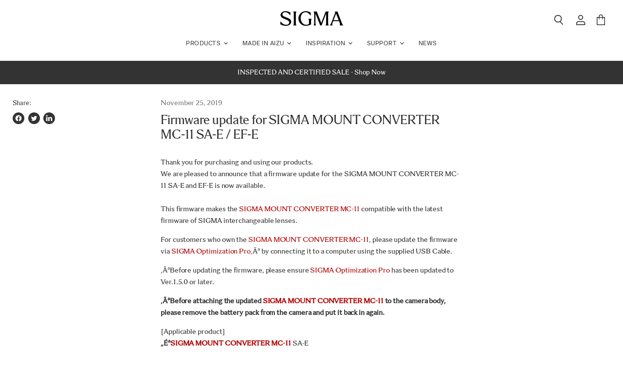

--- FILE ---
content_type: text/css
request_url: https://www.sigmacanada.ca/cdn/shop/t/33/assets/boost-sd-custom.css?v=1768769290557
body_size: -559
content:
:root{--boostsd-general-page-width-desktop: 1600px}.boost-sd__product-title{color:var(--boostsd-product-title-color);font-family:var(--boostsd-product-title-font-family);font-size:var(--boostsd-product-title-font-size);font-weight:400;letter-spacing:var(--boostsd-product-title-letter-spacing);line-height:var(--boostsd-product-title-line-height);margin-bottom:var(--boostsd-product-title-margin-bottom);text-align:var(--boostsd-product-title-text-align);text-transform:var(--boostsd-product-title-text-transform);width:100%;word-break:break-word}.boost-sd__format-currency--price-sale{color:#b40000}.boost-sd__filter-option-item{font-family:SigmaSans-Regular.woff2}.boost-sd__suggestion-queries-item-badge--sale{background-color:#b40000}.boost-sd__instant-search-results--one-column .boost-sd__instant-search-autocomplete{width:600px}
/*# sourceMappingURL=/cdn/shop/t/33/assets/boost-sd-custom.css.map?v=1768769290557 */


--- FILE ---
content_type: text/javascript
request_url: https://www.sigmacanada.ca/cdn/shop/t/33/assets/boost-sd-custom.js?v=1768769290557
body_size: -638
content:
//# sourceMappingURL=/cdn/shop/t/33/assets/boost-sd-custom.js.map?v=1768769290557


--- FILE ---
content_type: text/plain; charset=utf-8
request_url: https://d-ipv6.mmapiws.com/ant_squire
body_size: 160
content:
sigmacanada.ca;019bd2dd-8b82-764f-9ecb-89a922778b3d:5c5bfce6e1439fa4df15ac2834216c9ec14faed1